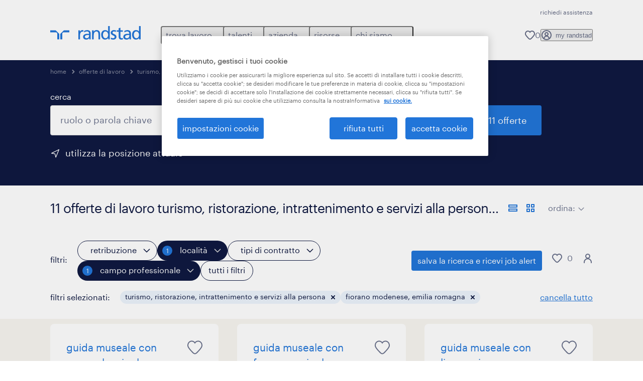

--- FILE ---
content_type: application/javascript; charset=UTF-8
request_url: https://www.randstad.it/jobs-app/_next/static/chunks/commons-496fbd4a-824201ddd759b512.js
body_size: 13631
content:
"use strict";(self.webpackChunk_N_E=self.webpackChunk_N_E||[]).push([[8454],{1293:(e,l,t)=>{t.d(l,{Dj:()=>o,IM:()=>a,NJ:()=>u,Rk:()=>i,f1:()=>d,lv:()=>n,m6:()=>s,nQ:()=>c});let n=[{facets:["field",{values:["count","filter","sanitized",{subFacets:["field",{values:["count","filter","sanitized",{subFacets:["field",{values:["count","filter","sanitized"]}]}]}]}]}]}],a=[{facets:["field",{values:["count","filter","sanitized"]}]}],i=[{facets:["field",{values:["count","filter","sanitized"]}]}],o=["count",{results:[{document:["languageCode","isBucketJobOrder","isLightApplyAllowed",{clientDetail:["id","name","description","logoUrl","videoUrl","photoUrl","websiteUrl"]},{description:["shortDescription"]},"displayId","id","isPublished","brand",{webDetails:["id",{postedUrl:["href","lang"]}]},{jobClassification:["category","recruitmentJobGroupId"]},{jobInformation:["jobTypes","expectedHoursOfService","remoteWorkAllowed"]},"jobTitle",{payRates:["salaryMin","salaryMax","currencyCode","currencySymbol","unit","unitDisplay"]},{postingDetail:["postingTime"]},{sanitized:["administrativeArea","subcategory","jobRole","jobTitle","jobTypes","locality","category","jobClient_name","brand"]},{workLocationAddress:["administrativeArea","locality"]},"isAIAssisted","isUnlisted",{applyUrl:["external",{applyUrls:["href","lang"]}]}]}]},...n],r={results:[{document:["displayId","id","languageCode","isBucketJobOrder","jobTitle","brand",{workHours:["minHours","maxHours"]},{clientDetail:["id","name","description","logoUrl","videoUrl","photoUrl","websiteUrl"]},{description:["shortDescription","description"]},{webDetails:[{postedUrl:["href","lang"]}]},{jobClassification:["category","subcategory","jobRole","industry","recruitmentJobGroupId","jobLevel"]},{jobInformation:["jobType","jobTypes","endDate","remoteWorkAllowed"]},{payRates:["salaryMin","salaryMax","currencyCode","currencySymbol","unitDisplay"]},{education:["degree"]},{postingDetail:["postingTime"]},{workLocationAddress:["administrativeArea","locality","postalCode"]}]}]};({...r});let s=["count",{...r}],u=["suggestion",{suggestions:["city","region","postcode"]},{location:["lat","lon"]}],c=["location","postcode"],d=["count",{results:["type","value"]}];[...a]},4279:(e,l,t)=>{t.d(l,{A:()=>n});function n(e){var l;let t=arguments.length>1&&void 0!==arguments[1]?arguments[1]:null,n="default_segment",a={RJG01:"operational_jobs_with_test_segment",RJG02:"operational_and_skill_trade_jobs_segment",RJG03:"care_and_education_and_others_segment",RJG04:"operational_jobs_with_certificate_segment",RJG05:"high_responsibilities_jobs_with_certificate_segment",RJG06:"professional_mid_level_jobs_segment",RJG07:"professional_high_level_jobs_with_reference_segment",RJG08:"professional_high_level_jobs_with_test_segment",RJG09:"healthcare_stewards_with_certificates_segment",RJG10:"top_positions_segment"},i=(null==a?void 0:a[t])||n,o=null==e||null==(l=e[i])?void 0:l.enable_segment;return null==e?void 0:e[o?i:n]}},10883:(e,l,t)=>{t.d(l,{A:()=>a});var n=t(43895);let a=function(e,l){let t=arguments.length>2&&void 0!==arguments[2]?arguments[2]:{},a=arguments.length>3&&void 0!==arguments[3]&&arguments[3],i=/<([A-Za-z][A-Za-z0-9]*)\b[^>]*>(.*?)<\/\1>/.test(e),{rex:o,join:r}={rex:i?/<br ?\/?>/:/\. */,join:i?"<br/>":". ",...t},s=e.substring(0,l).split(o),u=s.length,c={visible:null,hidden:null},d=e.split(o);if(1===d.length)return{visible:e,hidden:""};if(s[u-1].length<=Math.ceil(d[u-1].length/2))if(u>1)c.visible=d.slice(0,u-1).join(r),c.hidden=d.slice(u-1).join(r);else if(e.includes("<ul>")){let l=e.split("<ul>"),t=[...l];t.shift();let n=t.join("<ul>");c.visible=l[0],c.hidden="<ul>".concat(n)}else c.visible=d.join(r).substring(0,l),c.hidden=d.join(r).substring(l);else c.visible="".concat(d.slice(0,u).join(r)).concat(r),c.hidden=d.slice(u).join(r),c.hasHtml=!0;return a&&(c.visible=(0,n.Hh)(c.visible,{xmlMode:!0}).html(),c.hidden=(0,n.Hh)(c.hidden,{xmlMode:!0}).html()),c}},11073:(e,l,t)=>{t.d(l,{A:()=>a});var n=t(48405);let a=(e,l)=>{(0,n.gO)({event:"interaction",event_params:{event_name:"job_interact",component:e,detail:l}})}},12219:(e,l,t)=>{t.d(l,{A:()=>i});var n=t(12115),a=t(73943);let i=(0,n.cache)(async function(e){let l=!(arguments.length>1)||void 0===arguments[1]||arguments[1];return(0,a.A)(e,l)})},14119:(e,l,t)=>{function n(e){return e?e.trim().replace(/[ -]+/g,"-"):""}function a(e){return e?e.replace(/-/g," "):""}function i(e){let l=e.split(" ");for(let e of l){let t=l.indexOf(e);l[t]=e.charAt(0).toUpperCase()+e.slice(1)}return l.join(" ")}function o(e,l){let t=arguments.length>2&&void 0!==arguments[2]?arguments[2]:" ";return e&&l?[e,l].join(t):null}function r(e){let l=e.split(" ");return l[0]=l[0].charAt(0).toUpperCase()+l[0].slice(1),l.join(" ")}function s(e){var l;if(!/(\b|\B) (\b|\B)/.test(e))return null;let[t]=e.split(" ");return(null==(l=t[0])?void 0:l.toUpperCase())||""}function u(e,l){let t=arguments.length>2&&void 0!==arguments[2]?arguments[2]:"...",n=!(arguments.length>3)||void 0===arguments[3]||arguments[3];if(e&&e.length>l){let a=e.slice(0,l).split(" ");return n&&(a=a.slice(0,-1)),"".concat(a.join(" ")).concat(t)}return e}t.d(l,{EJ:()=>u,VS:()=>n,Zr:()=>r,dW:()=>o,eu:()=>i,gS:()=>a,lP:()=>s})},21371:(e,l,t)=>{t.d(l,{BD:()=>a,IW:()=>r,RD:()=>o});var n=t(39364),a=function(e){return e.TEMPOTEAM="tt",e.SPHERION="sph",e}({});let i=()=>(0,n.Az)("theme")||void 0;function o(){let e=arguments.length>0&&void 0!==arguments[0]?arguments[0]:"",l=i(),t="",n="";return l?(e.endsWith("/")?n="/":t="/","".concat(e).concat(t).concat(l).concat(n)):e}let r=()=>"tt"===i()},24411:(e,l,t)=>{t.d(l,{A:()=>i});var n=t(95125),a=t(41910);let i=async function(e){let l={method:"post",withCredentials:!0,url:"".concat("https://api-alerts-bx-prd2.prd.randstad-bluex.com","/").concat("it-rs"),data:e};return n.A.request(l).then(e=>e).catch(e=>((0,a.A)(e,"utils/jobsAlertsHelper"),e))}},27283:(e,l,t)=>{t.d(l,{i:()=>i,p:()=>a});var n=t(62523);function a(e,l){var t,a,i,o;let r=arguments.length>2&&void 0!==arguments[2]&&arguments[2],s=arguments.length>3&&void 0!==arguments[3]&&arguments[3],u=null,c=null,d="remote";(null==l||null==(t=l.workLocationAddress)?void 0:t.locality)&&(c=s?l.workLocationAddress.locality.toLowerCase():l.workLocationAddress.locality);let g=(null==l||null==(a=l.workLocationAddress)?void 0:a.administrativeArea)?null==l||null==(i=l.workLocationAddress)?void 0:i.administrativeArea:null;r&&(null==l||null==(o=l.workLocationAddress)?void 0:o.countryName)&&(u=s?l.workLocationAddress.countryName.toLowerCase():l.workLocationAddress.countryName);let p=c?"".concat(e).concat((0,n.A)({city:c})):null,v=g?"".concat(e).concat((0,n.A)({region:g})):null,y=u?"".concat(e).concat((0,n.A)({country:u})):null,f=d?"".concat(e).concat((0,n.A)({remoteLabel:d})):null;return c&&g&&(p="".concat(e).concat((0,n.A)({city:c,region:g}))),g&&u&&(v="".concat(e).concat((0,n.A)({region:g,country:u}))),c&&g&&u&&(p="".concat(e).concat((0,n.A)({city:c,region:g,country:u}))),{city:c,region:g,country:u,remoteLabel:d,linkCity:p,linkRegion:v,linkCountry:y,linkRemote:f}}function i(e){var l,t,n;let a=(null==e||null==(l=e.workLocationAddress)?void 0:l.administrativeArea)?null==e||null==(t=e.workLocationAddress)?void 0:t.administrativeArea:null,i=null==e||null==(n=e.workLocationAddress)?void 0:n.locality;return a&&(i="".concat(i,", ").concat(a)),i}},36647:(e,l,t)=>{t.d(l,{MY:()=>c,U7:()=>r,eZ:()=>u,nN:()=>d,sE:()=>o,yj:()=>s});var n=t(36179),a=t(62523);let i="it-rs";function o(e,l){var t,a;return(null==n||null==(a=n[i])||null==(t=a[l])?void 0:t[e])||null}function r(e,l,t,n,i){var r;let s=e||"";return"object"==typeof s&&(s=(0,a.A)(s,t,n,i)),null==(r=o("search",l))?void 0:r.replace(":searchParams",s)}function s(e){var l;return null==(l=o("search",e))?void 0:l.replace(":searchParams","")}function u(e,l,t,o,r,s){var u,c,d;return"object"==typeof o&&(o=(0,a.A)(o,t,r,s)),(null==n||null==(d=n[i])||null==(c=d[l])||null==(u=c[e])?void 0:u.replace(/:id|:searchParams|:jobId|:client-name/g,o))||""}function c(e,l){return e?e.includes("/thank-you/")?"light-apply-thank-you":(null==l?void 0:l.id)?"jobDetails":"search":""}function d(e,l){var t;return(null==(t=o("jobDetails",l))?void 0:t.replace(":id",e))||""}},37087:(e,l,t)=>{t.d(l,{k:()=>i});var n=t(50399),a=t(94901);let i=e=>(0,a.A)(Object.keys(e).filter(e=>n.Q5.includes(e)).reduce((l,t)=>(l[t]=e[t],l),{}))||{}},46840:(e,l,t)=>{t.d(l,{A:()=>s});var n=t(1293),a=t(79803),i=t(39364),o=t(12219);let r=(0,i.Az)("searchApiOpcoCodes");function s(e,l){let t=(Array.isArray(e)?e:[e]).map(e=>e),{language:i,fields:s=n.m6}=l;if(!i)throw Error("Missing language in searchJobs API call!");let u=(0,a.P)([{operation:{name:"searchJobsViewed",alias:"recentlyViewedJobs"},fields:s,variables:{search_recentlyViewedJobs:{type:"SearchInput",value:{searchValues:t||[]},required:!0,name:"search"},opcoCodes_recentlyViewedJobs:{value:r,type:"[String!]",required:!0,name:"opcoCodes"},language_recentlyViewedJobs:{value:i,type:"LanguageCode",required:!0,name:"language"}}}]);return(0,o.A)(JSON.stringify(u))}},54995:(e,l,t)=>{t.d(l,{A:()=>u});var n=t(73943),a=t(41910),i=t(79803),o=t(1293),r=t(39364);let s=(0,r.Az)("locationAutocompleteSuggestionsLimit");async function u(e,l){var t;let u=(0,i.P)([{operation:{name:"autocompleteLocation",alias:"autocompleteLocation"},fields:o.NJ,variables:{searchPhrase:{value:e,type:"String",required:!0,name:"searchPhrase"},countryCode:{value:null==(t=(0,r.Az)("country"))?void 0:t.toUpperCase(),type:"String",required:!0,name:"countryCode"},language:{value:l,type:"LanguageCode",required:!0,name:"language"},limit:{value:s,type:"Int",name:"limit"}}}]);return(0,n.A)(JSON.stringify(u)).then(e=>(null==e?void 0:e.autocompleteLocation)?null==e?void 0:e.autocompleteLocation:[]).catch(l=>((0,a.A)(l,"[CRITICAL][EXPLORE] Search API not responding - ".concat("it-rs"," for - ").concat(e,".")),[]))}},62523:(e,l,t)=>{t.d(l,{A:()=>o});var n=t(76179),a=t(17e3),i=t(97979);function o(e,l,t,o){let r=[],s={internal:null,query:"q",queryTitle:"qt",brand:"br",postcode:"postcode",specialism:"s",subSpecialism:"s2",jobCategory:"r",country:"co",region:"re",city:"ci",distance:l,jobType:"jt",sectorOfEmployment:null,yearSalary:"sa",monthSalary:"sm",weekSalary:"sw",daySalary:"sd",hourSalary:"sh",workingHours:"h",branch:"b",divisionId:"dc",language:"l",unknown:null,monsterPage:"mpage",clientId:"client",clientName:"c",remote:null,page:"page",altered:null,location:{lat:null,lon:null}},u=new i.fe({thousandsSeparator:t,decimalSeparator:o});function c(l){let t=s[l],i="language"===l||"workingHours"===l||"jobCategory"===l||"jobType"===l||"clientName"===l;if(t){let o;return o=["query","queryTitle"].includes(l)?encodeURIComponent(e[l]):["yearSalary","monthSalary","weekSalary","daySalary","hourSalary"].includes(l)?u.toUrlFormat(e[l]):encodeURI((0,n.Ay)(e[l],(0,a.G)(l),i).toLowerCase()),"".concat(t,"-").concat(o)}return Array.isArray(e[l])?e[l].length?encodeURI(e[l]):"":"altered"===l?"":"internal"===l?"internal":"remote"===l?"remote":(0,n.Ay)(e[l],(0,a.G)(l)).toLowerCase()}Object.keys(s).forEach(l=>{if(e[l]&&"location"!==l){if("postcode"===l){r.push(c("postcode")),e.distance&&r.push(c("distance"));return}if("distance"===l){e.postcode||r.push(c("distance"));return}r.push(c(l))}});let d=r.filter(Boolean).join("/");return d?"".concat(d,"/"):d}},64388:(e,l,t)=>{t.d(l,{A:()=>a});var n=t(36647);function a(e,l){var t,a,i,o;let r=arguments.length>2&&void 0!==arguments[2]&&arguments[2],s=arguments.length>3&&void 0!==arguments[3]?arguments[3]:null,u=null==e||null==(a=e.webDetails)||null==(t=a.postedUrl)?void 0:t.find(e=>(null==e?void 0:e.lang)===l),c=(i=new URL(null==u?void 0:u.href),i.pathname||""),d=null==(c=null==c?void 0:c.replace(null==(o=(0,n.sE)("jobDetails",l))?void 0:o.replace(":id",""),""))?void 0:c.endsWith("/");return!r&&d&&(c=c.slice(0,-1)),s&&(c+=r&&d?s:"/".concat(s)),c}},67644:(e,l,t)=>{t.d(l,{A:()=>i});var n=t(37780);let a=(0,t(39364).Az)("searchBfwApiOpcoCodes"),i=function(e){let l={method:"POST",headers:{"Content-Type":"application/json","client-id":"F9FB4BD32A4FADCF1B7E361227151"},data:JSON.stringify(e)};return(0,n.A)("https://".concat("api",".randstadservices.com/bfw/").concat(a,"/V1/apply/light"),l).then(e=>{var l,t,n,a,i;return{status:e.status,message:null!=(a=null==(l=e.data)?void 0:l.message)?a:"Success",details:null==(t=e.data)?void 0:t.details,data:null!=(i=null==(n=e.data)?void 0:n.data)?i:{}}}).catch(e=>{var l,t,n,a,i,o,r,s,u,c,d,g,p;return{status:null!=(d=null==e||null==(l=e.response)?void 0:l.status)?d:500,message:null!=(g=null==e||null==(n=e.response)||null==(t=n.data)?void 0:t.message)?g:"Unknown error",details:(null==e||null==(a=e.response)?void 0:a.status)===401?null==e||null==(r=e.response)||null==(o=r.data)||null==(i=o.error)?void 0:i.details:null==e||null==(u=e.response)||null==(s=u.data)?void 0:s.details,data:null!=(p=null==e||null==(c=e.response)?void 0:c.data)?p:{}}})}},71560:(e,l,t)=>{t.d(l,{x:()=>s});var n=t(36647),a=t(39364);let i=(0,a.Az)("searchApiOpcoCodes"),o=(0,a.Az)("idTokenAllowSubdomains"),r=(0,a.Az)("maxSavedJobsItems");function s(e,l,t,a,s){let u=arguments.length>5&&void 0!==arguments[5]?arguments[5]:{modalTitle:"",modalText:"",modalButtonText:""};if(!a)return null;let c=(0,n.sE)("my-randstad",t);return{gdsApiKey:"AdQfnZ5fz3KxZNAkyRlpfTJfnKIT46ru",gdsApiUrl:"https://appsapi.randstad.com/talents-talent-app/v1",searchApiUrl:"https://".concat("api",".randstadservices.com/job/V1"),searchApiKey:"F9FB4BD32A4FADCF1B7E361227151",locale:t,jobPostingWebDetailId:e,savedJobId:l,ariaLabel:s||"",shareIdTokenAcrossSubdomains:o,anonymousSavedLimit:{modalTitle:null==u?void 0:u.modalTitle,modalText:null==u?void 0:u.modalText,modalButtonText:null==u?void 0:u.modalButtonText,modalButtonLink:(null==c?void 0:c.register)||"",jobsLimit:r},opcoCodes:i}}},73943:(e,l,t)=>{t.d(l,{A:()=>i});var n=t(41910),a=t(37780);let i=function(e){let l=!(arguments.length>1)||void 0===arguments[1]||arguments[1];return a.A.request({method:"POST",headers:{"Content-Type":"application/json","client-id":"F9FB4BD32A4FADCF1B7E361227151"},data:e,withCredentials:!1,url:"https://".concat("api",".randstadservices.com/job/V1"),cache:l}).then(async e=>{var t;return l||await a.A.storage.remove(e.id),(null==e||null==(t=e.data)?void 0:t.data)||{}}).catch(e=>((0,n.A)(e,"utils/searchApi/performApiSearch"),{error:!0}))}},76179:(e,l,t)=>{t.d(l,{A:()=>a,Ay:()=>i});var n=t(49106);let a=function(e,l){let t=!(arguments.length>2)||void 0===arguments[2]||arguments[2],a=n.H;l in n.M&&(a={...n.H,...n.M[l]});let i=e;return t&&(i=i.toLowerCase()),i=(i=(i=(i=(i=i.replace(/[^A-Za-z0-9]/g,e=>a[e]||e)).replace(/[^a-zA-Z0-9 -]+/g,"")).replace(/[ -]+/g,"-")).replace(/^-+/,"")).replace(/((?=(-+))\2)+$/,"")},i=function(e){var l,t,n,a,i,o;let r=arguments.length>1&&void 0!==arguments[1]&&arguments[1],s=arguments.length>2&&void 0!==arguments[2]&&arguments[2];Array.isArray(e)&&(e=s?e.join(","):e[e.length-1]);let u=s?/[^a-zA-Z0-9 ,-]+/g:/[^a-zA-Z0-9 -]+/g;return r&&(u=s?/[^a-zA-Z0-9 ,'-]+/g:/[^a-zA-Z0-9 '-]+/g),null==(o=String(e).normalize("NFD").replace(/[\u0300-\u036f]/g,""))||null==(i=o.trim())||null==(a=i.replace(u,""))||null==(n=a.replace(r?/[ '-]+/g:/[ -]+/g,"-"))||null==(t=n.split("-"))||null==(l=t.filter(Boolean))?void 0:l.join("-")}},83837:(e,l,t)=>{t.d(l,{A:()=>d});var n=t(30338),a=t(91790),i=t(44386),o=t(39364),r=t(17e3);let s="it-rs",u=s?(0,o.Az)("defaultLanguage"):"en",c=s?(0,r.N6)():["en"];async function d(e,l,o,r){return(o=o||(0,n.Q_)({interpolation:{escapeValue:!1}})).use(a.r),r||o.use((0,i.A)((e,l)=>t(67311)("./".concat(e,"/").concat(l,".json")))),await o.init({lng:e,resources:r,fallbackLng:u,supportedLngs:c,defaultNS:null==l?void 0:l[0],fallbackNS:null==l?void 0:l[0],ns:l,preload:r?[]:c}),{i18n:o,resources:o.services.resourceStore.data,t:o.t}}},87129:(e,l,t)=>{t.d(l,{md:()=>ee,ft:()=>ei,UC:()=>el,pX:()=>en,i1:()=>et,g$:()=>ea,En:()=>eo});var n=t(90490),a=t(71138),i=t(40856),o=t(39364),r=t(76179),s=t(17e3);let u={"jobClassification.category":"specialisms","jobClassification.subcategory":"subSpecialisms","jobClassification.jobRole":"jobCategories","jobInformation.jobTypes":"jobTypes","jobInformation.expectedHoursOfService":"workingHours","workLocationAddress.administrativeArea":"regions","workLocationAddress.locality":"cities",languageCode:"languages","clientDetail.name":"clientName",brand:"brand"},c=e=>"regions"===e?"region":"cities"===e?"city":e,d=(e,l)=>e?null==e?void 0:e.map(e=>{var t;let n=(0,s.G)(c(null==u?void 0:u[null==e?void 0:e.field])),a=null==e||null==(t=e.values)?void 0:t.map((t,a)=>{var i;return{key:null==t?void 0:t.filter,sanitized:(0,r.Ay)(null==t?void 0:t.filter,n).toLowerCase(),count:null==t?void 0:t.count,parent:l,...{...(null==t?void 0:t.subFacets)?d(t.subFacets,(0,r.Ay)(null==(i=e.values[a])?void 0:i.filter,n).toLowerCase()):{}}}});return{[null==u?void 0:u[null==e?void 0:e.field]]:a}}).reduce((e,l,t)=>(e[t]=l,l),{}):{},g=e=>{let l={specialisms:[],subSpecialisms:[],jobCategories:[],jobTypes:[],workingHours:[],regions:[],cities:[],languages:[],clientName:[],brand:[]};return null==e||e.map(e=>{var t;let n=null==u?void 0:u[null==e?void 0:e.field],a=(0,s.G)(c(n));return null==e||null==(t=e.values)?void 0:t.forEach(e=>{Object.hasOwn(l,n)&&l[n].push({key:null==e?void 0:e.filter,sanitized:(null==e?void 0:e.sanitized)?null==e?void 0:e.sanitized:(0,r.Ay)(null==e?void 0:e.filter,a).toLowerCase(),count:null==e?void 0:e.count,...{...(null==e?void 0:e.subFacets)?d(null==e?void 0:e.subFacets,(0,r.Ay)(null==e?void 0:e.filter,a).toLowerCase()):null}})})}),l};var p=t(14119),v=t(79803),y=t(1293),f=t(97979),h=t(21344),m=t(67658),b=t(12219),A=t(87358);let S=(0,o.Az)("searchApiOpcoCodes"),w="jobClassification.category",j="jobClassification.subcategory",L="jobClassification.jobRole",C="workLocationAddress.administrativeArea",k="brand";function _(e){var l,t,n,a,i,o,r;let{language:s,location:u,sort:c=h.iG.Date,start:d=0,end:g=9,fields:p=y.Dj,enableRestrictLanguageFilter:_,dynamicLinkListAggregationConfigs:q,resetCache:F,thousandsSeparator:I,decimalSeparator:J}=e,z=e.searchParams||{},{dynamicLinkListFacets:R,dynamicLinkListConditions:B,filterByRegionOnly:T}=q||{},O=[...m.y];if(!s)throw Error("Missing language in searchJobs API call!");if((null==z?void 0:z.city)||(null==z?void 0:z.postcode)||(null==u||delete u.longitude,null==u||delete u.latitude),z.clientId){let e=z.clientId.split("-");(null==e?void 0:e.length)>1&&(e[0]=e[0].toUpperCase(),e[1]=e[1].toUpperCase(),z.clientId=e.join("-"))}let E=(0,f.jI)(z,I,J);(null==u?void 0:u.latitude)&&(null==u?void 0:u.longitude)||(O.push({param:"region",field:C,facet:!1}),(null==z?void 0:z.city)&&!(null==z?void 0:z.region)&&O.push({param:"city",field:"workLocationAddress.locality",facet:!1}));let P=O.concat([{param:"region",field:C,sanitized:"sanitized.administrativeArea"},{param:"city",field:"workLocationAddress.locality",sanitized:"sanitized.locality"}]).filter(e=>void 0===e.facet||e.facet).map(e=>({field:e.field,limit:1e3})),M=O.map(e=>{let l=null==z?void 0:z[e.param];return"language"===e.param&&_&&(l=[s]),{operator:(null==e?void 0:e.operator)||"=",field:(null==e?void 0:e.sanitized)||(null==e?void 0:e.field),value:l}}).filter(e=>null!==e&&void 0!==e.value&&null!==e.value),x=e=>({fields:(null==P?void 0:P.filter(l=>e.includes(l.field)))||[]}),U=e=>(null==M?void 0:M.filter(l=>e.includes(l.field)))||[],N={sort:{type:[c]},location:(null==u?void 0:u.latitude)&&(null==u?void 0:u.longitude)?u:null,range:{start:d||0,end:g||9},salary:(null==E?void 0:E.unit)&&(null==E?void 0:E.amount)?E:null,facets:{fields:P},conditions:[...M]},D={value:S,type:"[String!]",required:!0,name:"opcoCodes"},H={value:s,type:"LanguageCode",required:!0,name:"language"},V=(null==z?void 0:z.query)?{searchValues:[null==z?void 0:z.query]}:null,Q=U(null!=B?B:[]),G=U(["jobInformation.jobInternal",C,"workLocationAddress.locality"]);T&&(Q.push({field:C,operator:"=",value:null==z?void 0:z.region}),G.push({field:C,operator:"=",value:null==z?void 0:z.region}),(null==z?void 0:z.city)&&!(null==z?void 0:z.region)&&G.push({field:"workLocationAddress.locality",operator:"=",value:null==z?void 0:z.city}));let K=R&&B?[{operation:{name:"searchJobs",alias:"dynamicLinkList"},fields:y.Rk,variables:{search_dynamicLinkList:{type:"SearchInput",value:V,required:!1,name:"search"},query_dynamicLinkList:{value:{...N,location:T?null:null==N?void 0:N.location,facets:x(R),conditions:Q},type:"QueryInput",required:!1,name:"query"},opcoCodes_dynamicLinkList:D,language_dynamicLinkList:H}}]:[],Z=(null==q?void 0:q.additionalSpecialismQuery)?[{operation:{name:"searchJobs",alias:"dynamicLinkListAdditional"},fields:y.Rk,variables:{search_dynamicLinkListAdditional:{type:"SearchInput",value:V,required:!1,name:"search"},query_dynamicLinkListAdditional:{value:{...N,facets:x([w,k]),conditions:G},type:"QueryInput",required:!1,name:"query"},opcoCodes_dynamicLinkListAdditional:D,language_dynamicLinkListAdditional:H}}]:[],W=(0,v.P)([{operation:{name:"searchJobs",alias:"search"},fields:p,variables:{search_mainSearchJobs:{type:"SearchInput",value:V,required:!1,name:"search"},query_mainSearchJobs:{value:N,type:"QueryInput",required:!1,name:"query"},opcoCodes_mainSearchJobs:D,language_mainSearchJobs:H}},{operation:{name:"searchJobs",alias:"specialismAggregations"},fields:y.lv,variables:{search_specialismAggregations:{type:"SearchInput",value:V,required:!1,name:"search"},query_specialismAggregations:{value:{...N,facets:x([w]),conditions:null==N||null==(l=N.conditions)?void 0:l.filter(e=>!["sanitized.category","sanitized.subcategory","sanitized.jobRole"].includes(null==e?void 0:e.field))},type:"QueryInput",required:!1,name:"query"},opcoCodes_specialismAggregations:D,language_specialismAggregations:H}},{operation:{name:"searchJobs",alias:"brandAggregations"},fields:y.lv,variables:{search_brandAggregations:{type:"SearchInput",value:V,required:!1,name:"search"},query_brandAggregations:{value:{...N,facets:x([k]),conditions:null==N||null==(t=N.conditions)?void 0:t.filter(e=>!["sanitized.category","sanitized.subcategory","sanitized.jobRole"].includes(null==e?void 0:e.field))},type:"QueryInput",required:!1,name:"query"},opcoCodes_brandAggregations:D,language_brandAggregations:H}},{operation:{name:"searchJobs",alias:"subSpecialismAggregations"},fields:y.lv,variables:{search_subSpecialismAggregations:{type:"SearchInput",value:V,required:!1,name:"search"},query_subSpecialismAggregations:{value:{...N,facets:x([j]),conditions:null==N||null==(n=N.conditions)?void 0:n.filter(e=>!["sanitized.subcategory","sanitized.jobRole"].includes(null==e?void 0:e.field))},type:"QueryInput",required:!1,name:"query"},opcoCodes_subSpecialismAggregations:D,language_subSpecialismAggregations:H}},{operation:{name:"searchJobs",alias:"jobRoleAggregations"},fields:y.lv,variables:{search_five:{type:"SearchInput",value:V,required:!1,name:"search"},query_jobRoleAggregations:{value:{...N,facets:x([L]),conditions:null==N||null==(a=N.conditions)?void 0:a.filter(e=>!["sanitized.jobRole"].includes(null==e?void 0:e.field))},type:"QueryInput",required:!1,name:"query"},opcoCodes_jobRoleAggregations:D,language_jobRoleAggregations:H}},{operation:{name:"searchJobs",alias:"jobTypeAggregations"},fields:y.lv,variables:{search_jobTypeAggregations:{type:"SearchInput",value:V,required:!1,name:"search"},query_jobTypeAggregations:{value:{...N,facets:x(["jobInformation.jobTypes"]),conditions:null==N||null==(i=N.conditions)?void 0:i.filter(e=>!["sanitized.jobTypes"].includes(null==e?void 0:e.field))},type:"QueryInput",required:!1,name:"query"},opcoCodes_jobTypeAggregations:D,language_jobTypeAggregations:H}},{operation:{name:"searchJobs",alias:"workingHoursAggregations"},fields:y.lv,variables:{search_workingHoursAggregations:{type:"SearchInput",value:V,required:!1,name:"search"},query_workingHoursAggregations:{value:{...N,facets:x(["jobInformation.expectedHoursOfService"]),conditions:null==N||null==(o=N.conditions)?void 0:o.filter(e=>!["sanitized.expectedHoursOfService"].includes(null==e?void 0:e.field))},type:"QueryInput",required:!1,name:"query"},opcoCodes_workingHoursAggregations:D,language_workingHoursAggregations:H}},{operation:{name:"searchJobs",alias:"languageAggregations"},fields:y.lv,variables:{search_languageAggregations:{type:"SearchInput",value:V,required:!1,name:"search"},query_languageAggregations:{value:{...N,facets:x(["languageCode"]),conditions:null==N||null==(r=N.conditions)?void 0:r.filter(e=>!["languageCode"].includes(null==e?void 0:e.field))},type:"QueryInput",required:!1,name:"query"},opcoCodes_languageAggregations:D,language_languageAggregations:H}},...K,...Z]);return["local","dev2","tst2"].includes(A.env.ENVIRONMENT)&&console.time("searchJobs query time"),(0,b.A)(JSON.stringify(W),!F).then(e=>{var l,t;return["local","dev2","tst2"].includes(A.env.ENVIRONMENT)&&console.timeEnd("searchJobs query time"),null==e||null==(t=e.search)||null==(l=t.facets)||l.find(l=>{var t,n,a,i,o,r,s,u,c,d,g,p,v,y,f,h,m,b;(null==l?void 0:l.field)==="jobInformation.jobTypes"&&(l.values=null==e||null==(a=e.jobTypeAggregations)||null==(n=a.facets)||null==(t=n.find(e=>"jobInformation.jobTypes"===e.field))?void 0:t.values),(null==l?void 0:l.field)===w&&(l.values=null==e||null==(r=e.specialismAggregations)||null==(o=r.facets)||null==(i=o.find(e=>(null==e?void 0:e.field)===w))?void 0:i.values),(null==l?void 0:l.field)===j&&(l.values=null==e||null==(c=e.subSpecialismAggregations)||null==(u=c.facets)||null==(s=u.find(e=>(null==e?void 0:e.field)===j))?void 0:s.values),(null==l?void 0:l.field)===L&&(l.values=null==e||null==(p=e.jobRoleAggregations)||null==(g=p.facets)||null==(d=g.find(e=>(null==e?void 0:e.field)===L))?void 0:d.values),(null==l?void 0:l.field)==="jobInformation.expectedHoursOfService"&&(l.values=null==e||null==(f=e.workingHoursAggregations)||null==(y=f.facets)||null==(v=y.find(e=>(null==e?void 0:e.field)==="jobInformation.expectedHoursOfService"))?void 0:v.values),(null==l?void 0:l.field)==="languageCode"&&(l.values=null==e||null==(b=e.languageAggregations)||null==(m=b.facets)||null==(h=m.find(e=>(null==e?void 0:e.field)==="languageCode"))?void 0:h.values)}),e})}var q=t(94901),F=t(73943);let I=(0,o.Az)("searchApiOpcoCodes");async function J(e){let{language:l,location:t,sort:n=h.iG.Date,start:a=0,end:i=9,fields:o=["count"],enableRestrictLanguageFilter:r,thousandsSeparator:s,decimalSeparator:u}=e,c=e.searchParams||{};if(!l)throw Error("Missing language in searchJobs API call!");if((null==c?void 0:c.city)||(null==c?void 0:c.postcode)||(null==t||delete t.longitude,null==t||delete t.latitude),c.clientId){let e=c.clientId.split("-");(null==e?void 0:e.length)>1&&(e[0]=e[0].toUpperCase(),e[1]=e[1].toUpperCase(),c.clientId=e.join("-"))}let d=(0,f.jI)(c,s,u),g=[...m.y];(null==t?void 0:t.latitude)&&(null==t?void 0:t.longitude)||(g.push({param:"region",field:"workLocationAddress.administrativeArea",facet:!1}),(null==c?void 0:c.city)&&!(null==c?void 0:c.region)&&g.push({param:"city",field:"workLocationAddress.locality",facet:!1}));let p=g.map(e=>{let t=null==c?void 0:c[e.param];return"language"===e.param&&r&&(t=[l]),{operator:(null==e?void 0:e.operator)||"=",field:(null==e?void 0:e.sanitized)||(null==e?void 0:e.field),value:t}}).filter(e=>null!==e&&void 0!==e.value&&null!==e.value),y={sort:{type:[n]},location:(null==t?void 0:t.latitude)&&(null==t?void 0:t.longitude)?t:null,range:{start:a||0,end:i||9},salary:(null==d?void 0:d.unit)&&(null==d?void 0:d.amount)?d:null,facets:null,conditions:[...p]},b=(null==c?void 0:c.query)?{searchValues:[null==c?void 0:c.query]}:null,A=(0,v.P)([{operation:{name:"searchJobs",alias:"search"},fields:o,variables:{search_counting:{type:"SearchInput",value:b,required:!1,name:"search"},query_counting:{value:y,type:"QueryInput",required:!1,name:"query"},opcoCodes:{value:I,type:"[String!]",required:!0,name:"opcoCodes"},language_counting:{value:l,type:"LanguageCode",required:!0,name:"language"}}}]);return await (0,F.A)(JSON.stringify(A))||null}var z=t(50399);let R=(0,o.Az)("searchApiOpcoCodes"),B=async function(e,l,t){let n=arguments.length>3&&void 0!==arguments[3]&&arguments[3],a={},i=((e,l)=>{let t=[];return Object.keys(e={...e}).forEach(n=>{let a=z.$4[n];a&&((null==l?void 0:l[a])&&0!==l[a].length?Array.isArray(e[n])?e[n].forEach(e=>{l[a].some(l=>l.sanitized===e)||t.includes(n)||t.push(n)}):l[a].some(l=>l.sanitized===e[n])||t.push(n):t.push(n))}),t})(e,l);if(i.length>0){var o;let e=await function(e,l){let{language:t,resetCache:n}=e,a=[...m.y];a.push({param:"region",field:"workLocationAddress.administrativeArea",sanitized:"sanitized.administrativeArea"}),a.push({param:"city",field:"workLocationAddress.locality",sanitized:"sanitized.locality"});let i=a.filter(e=>void 0===e.facet||e.facet).filter(e=>l.includes(e.param)).map(e=>({field:e.field,limit:1e3})),o=(0,v.P)({operation:{name:"searchJobs",alias:"aggregations"},fields:y.IM,variables:{query_unFilteredAggregations:{value:{facets:{fields:i,minDocCount:0}},type:"QueryInput",required:!1,name:"query"},opcoCodes_unFilteredAggregations:{value:R,type:"[String!]",required:!0,name:"opcoCodes"},language_unFilteredAggregations:{value:t,type:"LanguageCode",required:!0,name:"language"}}});return(0,b.A)(JSON.stringify(o),!n)}({language:t,resetCache:n},i);Object.keys(a=g((null==e||null==(o=e.aggregations)?void 0:o.facets)||[])).forEach(e=>{var l;(null==(l=a[e])?void 0:l.length)||delete a[e]})}return{...l,...a}};var T=t(36647),O=t(72378);let E=e=>{var l,t;let n=!!(null==e?void 0:e.query);return((null==e?void 0:e.city)||(null==e?void 0:e.region)||(null==e||null==(l=e.location)?void 0:l.lat)&&(null==e||null==(t=e.location)?void 0:t.lon))&&!n?"location":n?"query":"general"},P=function(){let e,l=arguments.length>0&&void 0!==arguments[0]?arguments[0]:"general",t=O.A.get("sortBy")||h.iG.Date;try{e=t?JSON.parse(t):null}catch(l){e=null}switch(l){case"location":return(null==e?void 0:e.sortByLocation)||(0,o.Az)("defaultSortByLocationQuery");case"query":return(null==e?void 0:e.sortByQuery)||(0,o.Az)("defaultSortByQuery");default:return(null==e?void 0:e.sortBy)||(0,o.Az)("defaultSortBy")}},M=function(e,l){let t=arguments.length>2&&void 0!==arguments[2]?arguments[2]:"general",n=O.A.get("sortBy"),a=n?JSON.parse(n):{},i={sortBy:"general"===t?e:a.sortBy||(0,o.Az)("defaultSortBy"),sortByQuery:"query"===t?e:a.sortByQuery||(0,o.Az)("defaultSortByQuery"),sortByLocation:"location"===t?e:a.sortByLocation||(0,o.Az)("defaultSortByLocationQuery")};O.A.set("sortBy",JSON.stringify(i),{path:(0,T.yj)(l),sameSite:"lax"})},x=(0,o.Az)("itemsPerPage"),U=async(e,l)=>{var t,n,a,i,o;let r=await e(l),s=(null==r||null==(n=r.search)||null==(t=n.results)?void 0:t.map(e=>(null==e?void 0:e.document)||null))||[],u=(null==r||null==(a=r.search)?void 0:a.facets)?g(null==r||null==(i=r.search)?void 0:i.facets):void 0;return{results:function(e){return null==e?void 0:e.map(e=>{var l,t;return(null==e||null==(l=e.description)?void 0:l.description)&&(e.description.description=(e=>{let l={nbsp:" ",amp:"&",quot:'"'};return e.replace(/&(nbsp|amp|quot);/g,(e,t)=>l[t]).replace(/&#(\d+);/gi,(e,l)=>String.fromCharCode(parseInt(l,10))).replace(/<[^>]*>?/gm,"").substring(0,460)})((null==e||null==(t=e.description)?void 0:t.description)||"")),e})}([...s]),resultsCount:(null==r||null==(o=r.search)?void 0:o.count)||0,aggregations:u,fullAggregations:await B(l.searchParams,u,l.language)}},N=async function(e,l){let t=arguments.length>2&&void 0!==arguments[2]?arguments[2]:{countOnly:!1,useAggregations:!0},{countOnly:n,useAggregations:a}=t,i=(0,q.A)(e,!0),o=(null==i?void 0:i.page)||1,r=Number((o-1)*x),s=Number(o*x),{distance:u=(null==l?void 0:l.distance)||"10",location:c}=i,d={latitude:(null==c?void 0:c.lat)||null,longitude:(null==c?void 0:c.lon)||null,distance:u,unit:null==l?void 0:l.distanceUnit};(null==i?void 0:i.query)&&(i.query=(0,p.VS)(null==i?void 0:i.query));let g=P(E(i));try{let e={language:null==l?void 0:l.locale,searchParams:i,location:d,sort:g,start:r,end:s,enableRestrictLanguageFilter:null==l?void 0:l.enableRestrictLanguageFilter,thousandsSeparator:null==l?void 0:l.thousandsSeparator,decimalSeparator:null==l?void 0:l.decimalSeparator,...a&&!n?{fields:y.Dj}:{},...n?{fields:["count",...a?y.lv:[]]}:{}};if(!a)return await U(J,e);return await U(_,e)}catch(e){console.error("Error fetching search results",e)}return{}};var D=t(69516),H=t(30520),V=t(69739),Q=t(37322),G=t(99681),K=t(37087),Z=t(98397),W=t(49191);let Y=(0,o.Az)("idTokenAllowSubdomains"),$="AdQfnZ5fz3KxZNAkyRlpfTJfnKIT46ru",X="https://appsapi.randstad.com/talents-talent-app/v1",ee=e=>{let l=(0,Z.n3)(),t={activeView:(null==l?void 0:l.activeView)||(0,o.Az)("defaultSearchView"),stickyApplyWith:!1,jobAppliedLoading:!1,duplicateApply:!1,s3MenuLinks:{},appThemeSettingData:W.R};return(0,n.y)(l=>({...t,...e,setAppStore:e=>{if("activeView"in e){let l=(0,Z.n3)();(0,Z.$t)({...l,activeView:e.activeView})}l(l=>({...l,...e}))}}))},el=e=>{let l={searchButtonLoading:!1,loadMoreButtonLoading:!1,categoriesLoading:!1,resultsCount:0,resultsCountActive:0,isPagerLoadMore:!1,results:[],filters:{},selectedFilters:{},protectedFilters:[],aggregations:{},fullAggregations:{},locationSearch:(null==e?void 0:e.locationSearch)||"",lastSearch:(null==e?void 0:e.lastSearch)||null,autocompleteSynonym:void 0,locationAutocomplete:{partial:{},exact:{},currentSuggestions:[]},keywordAutocomplete:{partial:{},exact:{},currentSuggestions:[]},professionalFieldsSeoData:[],hideEJL:!1,meta:{},enhancedJobListingData:{}};return(0,n.y)((t,n)=>{var a,i;return{...l,...e,keywordSearch:(null==e?void 0:e.keywordSearch)||(null==e||null==(a=e.filters)?void 0:a.query),startingPage:(null==e||null==(i=e.filters)?void 0:i.page)||1,setStartingPage:e=>t({startingPage:e}),sortBy:P(E(null==e?void 0:e.filters)),setSortBy:async e=>{var l;let a=n(),i=(null==a?void 0:a.filters)||{};M(e,null==a||null==(l=a.meta)?void 0:l.locale,E(i)),t({sortBy:e}),a.setStartingPage(1),a.setSearchButtonLoading(!0),await a.setLoadMoreButtonLoading(!0),await a.applyFilters()},setLastSearch:e=>{(0,G.N0)(e),t({lastSearch:e})},applyFilters:async function(){var e,l,a,i,o,r;let s=arguments.length>0&&void 0!==arguments[0]&&arguments[0],u=n(),c=(null==u?void 0:u.filters)||{},d=null==u||null==(e=u.meta)?void 0:e.locale,g=null==u||null==(l=u.meta)?void 0:l.distanceUnit,v=null==u||null==(a=u.meta)?void 0:a.thousandsSeparator,y=null==u||null==(i=u.meta)?void 0:i.decimalSeparator,f=null==u||null==(o=u.meta)?void 0:o.defaultDistanceValue,h=null==u?void 0:u.isPagerLoadMore;(null==c||!c.region||c.city||c.postcode)&&((null==c?void 0:c.region)||c.city||c.postcode)&&(null==c?void 0:c.distance)!==f||delete c.distance,(null==c?void 0:c.query)&&(c.query=(0,p.VS)(null==c?void 0:c.query).toLowerCase().replace(/%/g,""));let m=(0,T.U7)(c,d,g,v,y),b=h&&(null==u?void 0:u.results)||[],A=0;if(null==u?void 0:u.getResults){let{results:e,resultsCount:l}=await u.getResults(c,{countOnly:!1,useAggregations:!0});b=[...b,...e],A=l}if(t({selectedFilters:u.filters,resultsCountActive:A,results:b}),(null==(r=Object.keys((0,K.k)(null==u?void 0:u.filters)))?void 0:r.length)>0&&u.setLastSearch((0,G.cu)(u.filters,u.aggregations,d,g)),null==u?void 0:u.setHideEJL){let e=Object.keys(c).some(e=>u.protectedFilters.includes(e));null==u||u.setHideEJL(!e)}let S=new URLSearchParams(window.location.search),w=m;return((null==S?void 0:S.size)>0&&S.forEach((e,l)=>{w+="".concat(w.includes("?")?"&":"?").concat(l,"=").concat(e)}),s)?w:(window.history.pushState(null,"",w),null)},getResults:async function(e){var l,a,i,o,r;let s=arguments.length>1&&void 0!==arguments[1]?arguments[1]:{countOnly:!1,useAggregations:!0},u=n(),{countOnly:c,useAggregations:d}=s;return t({searchButtonLoading:!0}),N(e,{locale:null==u||null==(l=u.meta)?void 0:l.locale,sortBy:null==u?void 0:u.sortBy,distanceUnit:null==u||null==(a=u.meta)?void 0:a.distanceUnit,distance:null==u||null==(i=u.meta)?void 0:i.distanceValue,enableRestrictLanguageFilter:null==u?void 0:u.enableRestrictLanguageFilter,thousandsSeparator:null==u||null==(o=u.meta)?void 0:o.thousandsSeparator,decimalSeparator:null==u||null==(r=u.meta)?void 0:r.decimalSeparator},{countOnly:c,useAggregations:d}).then(async l=>{var n;return t({searchButtonLoading:!1,categoriesLoading:!1,resultsCount:(null==l?void 0:l.resultsCount)||0,...d&&{aggregations:l.aggregations,fullAggregations:await B(e,await l.aggregations,null==u||null==(n=u.meta)?void 0:n.locale)}}),l}).catch(e=>(console.error("ERR",e),{}))},setSearchButtonLoading:e=>t({searchButtonLoading:e}),setLoadMoreButtonLoading:async e=>t({loadMoreButtonLoading:e}),setCategoriesLoading:e=>t({categoriesLoading:e}),setResultsCount:e=>t({resultsCount:e}),setAutocompleteSynonym:e=>t({autocompleteSynonym:e}),setFilters:async function(e){let l=arguments.length>1&&void 0!==arguments[1]?arguments[1]:{queryResults:!0,countOnly:!1,useAggregations:!0},{queryResults:a,countOnly:i,useAggregations:o}=l;t(l=>({filters:{...l.filters,...e}}));let r=n();a&&r&&(null==r?void 0:r.getResults)&&r.filters&&await r.getResults(r.filters,{countOnly:i,useAggregations:o})},clearFilters:async function(){var e;let l=arguments.length>0&&void 0!==arguments[0]?arguments[0]:"all",a=l||"all",i=n(),o=(null==i?void 0:i.protectedFilters)||[],r=null==i||null==(e=i.meta)?void 0:e.distanceValue,s={};switch(Object.keys(i.filters||{}).forEach(e=>{"internal"===e||o.includes(e)||(s[e]=null)}),t({startingPage:1}),a){case"specialism":(null==i?void 0:i.setFilters)&&!o.includes("specialism")&&(null==i||i.setFilters({specialism:null,subSpecialism:null,jobCategory:null,page:null})),(null==i?void 0:i.setSelectedFilters)&&(null==i||i.setSelectedFilters({specialism:null,subSpecialism:null,jobCategory:null,page:null}));break;case"salary":(null==i?void 0:i.setFilters)&&(null==i||i.setFilters({yearSalary:null,monthSalary:null,weekSalary:null,daySalary:null,hourSalary:null,page:null})),(null==i?void 0:i.setSelectedFilters)&&(null==i||i.setSelectedFilters({yearSalary:null,monthSalary:null,weekSalary:null,daySalary:null,hourSalary:null,page:null}));break;case"location":case"location_field":(null==i?void 0:i.setLocationSearch)&&(null==i||i.setLocationSearch("")),(null==i?void 0:i.setFilters)&&(null==i||i.setFilters({region:null,city:null,postcode:null,page:null,location:null,distance:r||null})),(null==i?void 0:i.setSelectedFilters)&&(null==i||i.setSelectedFilters({region:null,city:null,postcode:null,page:null,location:null}));break;case"all":(null==i?void 0:i.setLocationSearch)&&(null==i||i.setLocationSearch("")),(null==i?void 0:i.setKeywordSearch)&&(null==i||i.setKeywordSearch("")),(null==i?void 0:i.setFilters)&&(null==i||i.setFilters(s)),(null==i?void 0:i.setSelectedFilters)&&(null==i||i.setSelectedFilters(s));break;default:(null==i?void 0:i.setFilters)&&(null==i||i.setFilters({[a]:null,page:null})),(null==i?void 0:i.setSelectedFilters)&&(null==i||i.setSelectedFilters({[a]:null,page:null}))}await (0,Q.A)()},setSelectedFilters:e=>t(l=>({selectedFilters:{...l.selectedFilters,...e}})),setProtectedFilters:e=>t(l=>({protectedFilters:{...l.protectedFilters,...e}})),setLocationSearch:e=>t(l=>({...l,locationSearch:e})),updateLocationAutocomplete:(e,l,n)=>{let a=l.toLowerCase();t(l=>({...l,locationAutocomplete:{partial:{...l.locationAutocomplete.partial,...e.length>0&&e.length<n?{[a]:e}:{}},exact:{...l.locationAutocomplete.exact,...e.length===n?{[a]:e}:{}},currentSuggestions:e}}))},findLocationMatchingSuggestions:e=>{let l=n(),t=e.toLowerCase(),{partial:a,exact:i}=l.locationAutocomplete,o=Object.keys(a).filter(e=>t.startsWith(e)).sort((e,l)=>l.length-e.length);if(o.length>0){let e=a[o[0]];if(e.some(e=>e.suggestion.toLowerCase().includes(t)))return e}return i[t]?i[t]:[]},clearLocationAutocomplete:()=>{t(e=>({...e,locationAutocomplete:{partial:{},exact:{},currentSuggestions:[]}}))},getCurrentLocationSuggestions:()=>n().locationAutocomplete.currentSuggestions,setKeywordSearch:e=>t(l=>({...l,keywordSearch:e})),updateKeywordAutocomplete:(e,l,n)=>{let a=l.toLowerCase();t(l=>({...l,keywordAutocomplete:{partial:{...l.keywordAutocomplete.partial,...e.length>0&&e.length<n?{[a]:e}:{}},exact:{...l.keywordAutocomplete.exact,...e.length===n?{[a]:e}:{}},currentSuggestions:e}}))},findKeywordMatchingSuggestions:e=>{let l=n(),t=e.toLowerCase(),{partial:a,exact:i}=l.keywordAutocomplete,o=Object.keys(a).filter(e=>t.startsWith(e)).sort((e,l)=>l.length-e.length);if(o.length>0){let e=a[o[0]];if(e.some(e=>(0,p.gS)(e.value).toLowerCase().includes(t)))return e}return i[t]?i[t]:[]},clearKeywordAutocomplete:()=>{t(e=>({...e,keywordAutocomplete:{partial:{},exact:{},currentSuggestions:[]}}))},getCurrentKeywordSuggestions:()=>n().keywordAutocomplete.currentSuggestions,setHideEJL:e=>t({hideEJL:e}),clearSelectedCriteria:async(e,l,t)=>{var a,i;let o=e||"all",u=n(),c=(null==u?void 0:u.filters)||{},d=(null==u?void 0:u.protectedFilters)||[],g=null==u||null==(a=u.meta)?void 0:a.distanceValue;if((null==u?void 0:u.setStartingPage)&&(null==u||u.setStartingPage(1)),t&&l){let e=(0,r.Ay)(l,(0,s.G)(o)),t=null==u||null==(i=u.filters)?void 0:i[o].filter(l=>0!==l.localeCompare(e,void 0,{sensitivity:"base"}));(null==u?void 0:u.setFilters)&&(null==u||u.setFilters({[o]:t.length?t:null,page:null})),(null==u?void 0:u.setSelectedFilters)&&(null==u||u.setSelectedFilters({[o]:t.length?t:null,page:null}))}else if(["city","postcode","region"].includes(o))(null==u?void 0:u.setLocationSearch)&&(null==u||u.setLocationSearch("")),(null==u?void 0:u.setFilters)&&(null==u||u.setFilters({region:null,city:null,postcode:null,page:null,location:null,distance:g||null})),(null==u?void 0:u.setSelectedFilters)&&(null==u||u.setSelectedFilters({region:null,city:null,postcode:null,page:null,location:null}));else if("specialism"===o)(null==u?void 0:u.setFilters)&&(null==u||u.setFilters({specialism:null,subSpecialism:null,jobCategory:null,page:null})),(null==u?void 0:u.setSelectedFilters)&&(null==u||u.setSelectedFilters({specialism:null,subSpecialism:null,jobCategory:null,page:null}));else if("subSpecialism"===o)(null==u?void 0:u.setFilters)&&(null==u||u.setFilters({subSpecialism:null,jobCategory:null,page:null})),(null==u?void 0:u.setSelectedFilters)&&(null==u||u.setSelectedFilters({subSpecialism:null,jobCategory:null,page:null}));else if("all"===o){(null==u?void 0:u.setLocationSearch)&&(null==u||u.setLocationSearch("")),(null==u?void 0:u.setKeywordSearch)&&(null==u||u.setKeywordSearch(""));let e={distance:"",page:null};Object.keys(c).forEach(l=>{"internal"===l||d.includes(l)||(e[l]=null)}),(null==u?void 0:u.setFilters)&&(null==u||u.setFilters(e)),(null==u?void 0:u.setSelectedFilters)&&(null==u||u.setSelectedFilters(e))}else(null==u?void 0:u.setFilters)&&(null==u||u.setFilters({[o]:null,page:null})),(null==u?void 0:u.setSelectedFilters)&&(null==u||u.setSelectedFilters({[o]:null,page:null}));(null==u?void 0:u.applyFilters)&&await (null==u?void 0:u.applyFilters()),await (0,Q.A)()},setIsPagerLoadMore:async e=>t({isPagerLoadMore:e})}})},et=e=>{let l={jobAlertsModalOpen:!1,modalStep:0};return(0,n.y)(t=>({...l,...e,setLightApplyStore:e=>t(l=>({...l,...e}))}))},en=e=>{let{currentUser:{contactInfo:{emailAddress:l}={}}={}}=(0,D.A)()||{},t={jobAlertsModalOpen:!1,modalStep:0,userStatus:l?i._w.logged:i._w.guest,userEmail:l,frequency:"_none"};return(0,n.y)(l=>({...t,...e,setAlertsStore:e=>l(l=>({...l,...e}))}))},ea=(0,a.v)(e=>({contactEmailFormModal:!1,contactConfirmationModal:!1,currentComponent:"",setConsultantEmailStore:l=>e(e=>({...e,...l}))})),ei=e=>{let l={savedJobsCount:null,showSavedJobsToast:!1};return(0,n.y)((t,n)=>({...l,...e,setSavedJobsStore:e=>t(l=>({...l,...e})),fetchSavedJobs:async()=>{t({savedJobs:await (0,H.A)({size:"30"},$,X,Y)})},getSavedJobsCount:async()=>{let e=n(),l=await (0,V.XV)($,X,Y);t({savedJobsCount:l,showSavedJobsToast:0===e.savedJobsCount&&1===l})},checkSavedJob(e,l){var t,n;if(!e||!l||(null==l||null==(t=l.content)?void 0:t.length)===0)return null;let a=null==l||null==(n=l.content)?void 0:n.find(l=>{var t,n,a;return(null==l||null==(a=l.job)||null==(n=a.jobPosting)||null==(t=n.webDetail)?void 0:t.id)===e});return(null==a?void 0:a.id)||null}}))},eo=(0,a.v)()(e=>({filters:{},updateFilters:l=>{let t=Object.keys(l).filter(e=>null!==l[e]).reduce((e,t)=>(e[t]=l[t],e),{});delete t.internal,e({filters:t})}}))},87606:(e,l,t)=>{t.d(l,{zX:()=>d,G:()=>c,FY:()=>u});var n=t(35068),a=t(98463),i=t(442),o=t(39364),r=t(40856),s=t(90940);let u=e=>e&&/^[\d\s\-+]+$/.test(e)?((e,l)=>{var t;let n=null==(t=(0,o.Az)("country"))?void 0:t.toUpperCase();l&&(n=i[l]);let r=e.split(" / ");if(r.length>1)return r.forEach((e,l)=>{let t=(0,a.l)(e,n);r[l]=(null==t?void 0:t.formatInternational())||""}),r.join(" / ");let s=(0,a.l)(e,n);return s?s.formatInternational():e})(e):null,c=e=>n.Ik().shape({email:n.Yj().matches(/^\w+([.+-]?\w+)*@\w+([.-]?\w+)*(\.\w{2,3})+$/,null==e?void 0:e.email),frequency:n.Yj().required(null==e?void 0:e.frequency).oneOf(Object.values(r.jt),null==e?void 0:e.frequency),consent:n.zM().test("consent",null==e?void 0:e.consent,(e,l)=>"none"===l.parent.frequency||e),captchaToken:n.Yj().required(null==e?void 0:e.captchaToken)}),d=e=>n.Ik().shape({contactFirstName:n.Yj().required(null==e?void 0:e.firstname),contactSurname:n.Yj().required(null==e?void 0:e.surname),contactEmail:n.Yj().required(null==e?void 0:e.emailRequired).matches(/^\w+([.+-]?\w+)*@\w+([.-]?\w+)*(\.\w{2,3})+$/,null==e?void 0:e.emailValid),contactMessage:n.Yj().required(null==e?void 0:e.messageError).max(500,null==e?void 0:e.messageLength),contactPhoneNumber:n.Yj().test("phone",null==e?void 0:e.phone,function(e){if(!e)return!0;let{countryCode:l}=this.parent;return l&&e.length>0&&(0,s.g)(l+e)}),recaptcha:n.Yj().required(null==e?void 0:e.recaptcha)})},91005:(e,l,t)=>{t.d(l,{A:()=>i});var n=t(76179),a=t(14119);let i=function(e){let l=arguments.length>1&&void 0!==arguments[1]?arguments[1]:"",t=arguments.length>2&&void 0!==arguments[2]?arguments[2]:{},[i=null,o=null]=l.split(",").map(e=>(0,n.Ay)(e.trim().toLowerCase(),!0)).filter(Boolean),r=[i,o].filter(Boolean).length,s=[i,o],u={city:null,region:null,location:null,postcode:null,altered:!1};for(let{suggestions:l,location:t}of e){let{city:a="",region:c="",postcode:d=""}=l,g=(0,n.Ay)(a||"",!0).toLowerCase(),p=(0,n.Ay)(c||"",!0).toLowerCase();if((0,n.Ay)(d||"",!0).toLowerCase()&&!g&&!p){u.postcode=d,u.location=t;break}if([g,p].some(e=>s.includes(e))){if(i===p&&o===g||i===g&&o===p){u.city=a,u.region=c,u.location=t;break}if(1===r&&i===p){for(let{suggestions:{city:l="",region:t},location:a}of(u.region=c,e)){let e=(0,n.Ay)(l||"",!0).toLowerCase(),o=(0,n.Ay)(t||"",!0).toLowerCase();if(e===i&&o===i){u.city=l,u.location=a,u.altered=!0;break}}break}if(1===r&&i===g){u.city=a,u.region=c,u.location=t,u.altered=!0;break}}}return(null==u?void 0:u.location)||(null==u?void 0:u.region)||(null==u?void 0:u.city)||(u.city=(0,a.gS)(i)),{...t,...u}}},94901:(e,l,t)=>{t.d(l,{A:()=>n});function n(e){let l=arguments.length>1&&void 0!==arguments[1]&&arguments[1];return Object.fromEntries(Object.entries(e).filter(e=>{let[,t]=e;return l?null!=t:!!t}))}},97979:(e,l,t)=>{t.d(l,{HQ:()=>o,fe:()=>i,jI:()=>r});var n=t(21344);let a={thousandsSeparator:",",decimalSeparator:".",currencySymbol:"\xa3",currencyPosition:"before_symbol"};class i{formatSalaryInput(e){let l=e.replace(RegExp("[^0-9".concat(this.options.thousandsSeparator).concat(this.options.decimalSeparator,"]"),"g"),"");if(!l)return null;let t=l.split(this.options.decimalSeparator),n=t[0].replace(RegExp("\\".concat(this.options.thousandsSeparator),"g"),"");if(!/^\d+$/.test(n))return null;let a=this.addThousandSeparators(n);return t[1]?"".concat(a).concat(this.options.decimalSeparator).concat(t[1].slice(0,2)):a}toStorageFormat(e){return parseFloat(e.replace(RegExp("\\".concat(this.options.thousandsSeparator),"g"),"").replace(this.options.decimalSeparator,"."))}toUrlFormat(e){let l=this.toStorageFormat(e).toString().split(".");return 1===l.length?l[0]:"".concat(l[0],"-").concat(l[1])}fromUrlFormat(e){let l=e.split("-"),t=this.addThousandSeparators(l[0]);return 1===l.length?t:"".concat(t).concat(this.options.decimalSeparator).concat(l[1])}toDisplayFormat(e){let l;if("string"==typeof e)l=this.formatSalaryInput(e);else{let t=e.toString().split("."),n=t[1]?"".concat(t[0]).concat(this.options.decimalSeparator).concat(t[1]):t[0];l=this.formatSalaryInput(n)}return l?"before_symbol"===this.options.currencyPosition?"".concat(this.options.currencySymbol).concat(l):"".concat(l," ").concat(this.options.currencySymbol):""}addThousandSeparators(e){return e.replace(/\B(?=(\d{3})+(?!\d))/g,this.options.thousandsSeparator)}constructor(e={}){this.options={...a,...e}}}function o(e,l){let t=arguments.length>2&&void 0!==arguments[2]?arguments[2]:"\xa3",n=arguments.length>3&&void 0!==arguments[3]?arguments[3]:",",a=arguments.length>4&&void 0!==arguments[4]?arguments[4]:"after_symbol",o=e||null,{unitDisplay:r=""}=o||{};if(!(null==o?void 0:o.salaryMin)&&!(null==o?void 0:o.salaryMax)||(null==o?void 0:o.salaryMin)===0&&(null==o?void 0:o.salaryMax)===0)return;let s=new i({thousandsSeparator:n,currencySymbol:(null==o?void 0:o.currencyCode)||t,currencyPosition:a}),u=null,c=null;if((null==o?void 0:o.salaryMin)&&(u=s.formatSalaryInput(o.salaryMin.toString())),(null==o?void 0:o.salaryMax)&&(c=s.formatSalaryInput(o.salaryMax.toString())),u||c){if(l)return u&&c?"".concat(u," - ").concat(c," ").concat(r):"";if(u===c)return"".concat(c," ").concat(r);if(u&&c)return"".concat(u," - ").concat(c," ").concat(r);if(u)return"".concat(u," ").concat(r);if(c)return"".concat(c," ").concat(r)}}function r(e){let l=arguments.length>1&&void 0!==arguments[1]?arguments[1]:",",t=arguments.length>2&&void 0!==arguments[2]?arguments[2]:".",{yearSalary:a=null,monthSalary:o=null,weekSalary:r=null,daySalary:s=null,hourSalary:u=null}=e||{},c={unit:null,amount:null,category:n.ll.Min,operator:">="},d=null;return a?(c.unit=n.cC.Annually,d=a):o?(c.unit=n.cC.Monthly,d=o):r?(c.unit=n.cC.Weekly,d=r):s?(c.unit=n.cC.Daily,d=s):u&&(c.unit=n.cC.Hourly,d=u),d&&(c.amount=new i({thousandsSeparator:l,decimalSeparator:t}).toStorageFormat(d)),c}},99681:(e,l,t)=>{t.d(l,{cu:()=>d,BN:()=>s,N0:()=>u});var n=t(62692),a=t(36647),i=t(2931),o=t(37087),r=t(14119);let s=()=>(0,n.hasCookie)("lastSearch")?function(e){if(!e)return null;try{return JSON.parse(e)}catch(e){return null}}((0,n.getCookie)("lastSearch")):null,u=e=>(0,n.setCookie)("lastSearch",e,{path:"/",sameSite:"lax"}),c=e=>{var l,t;return e&&(null==(t=Object)||null==(l=t.keys(e).filter(e=>!["query","city","region","distance","postcode"].includes(e)))?void 0:l.length)||0},d=function(e,l,t,n){var u,d,g;let p=arguments.length>4&&void 0!==arguments[4]?arguments[4]:null,v=p||s()||{};if(!e||!t)return null;e=(0,i.Du)(e,l);let y=(0,o.k)(e),f=[(null==e?void 0:e.query)?(0,r.gS)(e.query):null,null!=(u=null==e?void 0:e.city)?u:null,null!=(d=null==e?void 0:e.region)?d:null,null!=(g=null==e?void 0:e.postcode)?g:null,(null==e?void 0:e.distance)?"".concat(e.distance," ").concat(n):null].filter(Boolean),h=c(y);h&&f.push("".concat(h));let m=f.join(" + ");return v[t]={title:m,url:(0,a.U7)(e,t,n),additionalFiltersCount:c(y)},v}}}]);